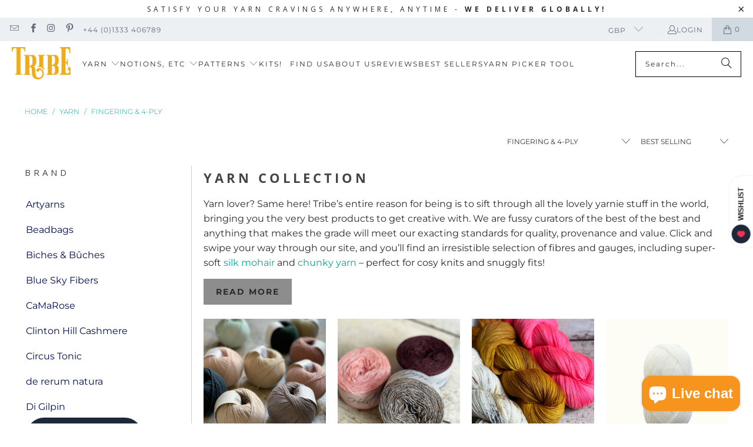

--- FILE ---
content_type: text/css
request_url: https://www.tribeyarns.com/cdn/shop/t/42/assets/_custom.css?v=155014024008530911421752063567
body_size: -369
content:
.search-form__input[type=text]{border:1px solid #000!important}.search-form__submit-button{color:#fff}.product_gallery_nav .gallery-cell{width:75px}#more{display:none}.nav-desktop__tier-1{margin-right:13px}.wishlist-container #widget-fave-html{margin-bottom:1rem}.has-secondary-media-swap .secondary-media-hidden{display:none}.klaviyo-bis-trigger{display:inline-flex;align-items:center;justify-content:center;border:1px solid;padding:13px 20px;margin-bottom:20px!important;text-align:center;line-height:1.2;font-family:Montserrat,sans-serif;font-weight:400;font-style:normal;font-size:14px;text-transform:uppercase;letter-spacing:2px;word-break:break-word;cursor:pointer;transition:all .2s linear;color:var(--button-color-text,#2b2a2a);border-color:var(--button-color-border,#ebebeb);background:var(--button-color-background,#ebebeb)}
/*# sourceMappingURL=/cdn/shop/t/42/assets/_custom.css.map?v=155014024008530911421752063567 */


--- FILE ---
content_type: text/css
request_url: https://www.tribeyarns.com/cdn/shop/t/42/assets/_tw-output.css?v=162500048968158377851752248529
body_size: 2041
content:
/*! tailwindcss v4.1.11 | MIT License | https://tailwindcss.com */
@layer properties{@supports (((-webkit-hyphens:none)) and (not (margin-trim:inline))) or ((-moz-orient:inline) and (not (color:rgb(from red r g b)))){*,:before,:after,::backdrop{--tw-border-style:solid;--tw-leading:initial;--tw-font-weight:initial;--tw-shadow:0 0 #0000;--tw-shadow-color:initial;--tw-shadow-alpha:100%;--tw-inset-shadow:0 0 #0000;--tw-inset-shadow-color:initial;--tw-inset-shadow-alpha:100%;--tw-ring-color:initial;--tw-ring-shadow:0 0 #0000;--tw-inset-ring-color:initial;--tw-inset-ring-shadow:0 0 #0000;--tw-ring-inset:initial;--tw-ring-offset-width:0px;--tw-ring-offset-color:#fff;--tw-ring-offset-shadow:0 0 #0000;--tw-duration:initial}}}@layer theme{:root,:host{--tw-font-sans:ui-sans-serif,system-ui,sans-serif,"Apple Color Emoji","Segoe UI Emoji","Segoe UI Symbol","Noto Color Emoji";--tw-font-mono:ui-monospace,SFMono-Regular,Menlo,Monaco,Consolas,"Liberation Mono","Courier New",monospace;--tw-color-gray-50:oklch(98.5% .002 247.839);--tw-color-gray-200:oklch(92.8% .006 264.531);--tw-color-gray-600:oklch(44.6% .03 256.802);--tw-color-gray-700:oklch(37.3% .034 259.733);--tw-color-gray-800:oklch(27.8% .033 256.848);--tw-color-white:#fff;--tw-spacing:.25rem;--tw-text-base:1rem;--tw-text-base--line-height:calc(1.5/1);--tw-font-weight-semibold:600;--tw-font-weight-bold:700;--tw-leading-relaxed:1.625;--tw-radius-lg:.5rem;--tw-default-transition-duration:.15s;--tw-default-transition-timing-function:cubic-bezier(.4,0,.2,1);--tw-default-font-family:var(--tw-font-sans);--tw-default-mono-font-family:var(--tw-font-mono)}}@layer base{*,:after,:before,::backdrop{box-sizing:border-box;border:0 solid;margin:0;padding:0}::file-selector-button{box-sizing:border-box;border:0 solid;margin:0;padding:0}html,:host{-webkit-text-size-adjust:100%;tab-size:4;line-height:1.5;font-family:var(--tw-default-font-family,ui-sans-serif,system-ui,sans-serif,"Apple Color Emoji","Segoe UI Emoji","Segoe UI Symbol","Noto Color Emoji");font-feature-settings:var(--tw-default-font-feature-settings,normal);font-variation-settings:var(--tw-default-font-variation-settings,normal);-webkit-tap-highlight-color:transparent}hr{height:0;color:inherit;border-top-width:1px}abbr:where([title]){-webkit-text-decoration:underline dotted;text-decoration:underline dotted}h1,h2,h3,h4,h5,h6{font-size:inherit;font-weight:inherit}a{color:inherit;-webkit-text-decoration:inherit;-webkit-text-decoration:inherit;-webkit-text-decoration:inherit;text-decoration:inherit}b,strong{font-weight:bolder}code,kbd,samp,pre{font-family:var(--tw-default-mono-font-family,ui-monospace,SFMono-Regular,Menlo,Monaco,Consolas,"Liberation Mono","Courier New",monospace);font-feature-settings:var(--tw-default-mono-font-feature-settings,normal);font-variation-settings:var(--tw-default-mono-font-variation-settings,normal);font-size:1em}small{font-size:80%}sub,sup{vertical-align:baseline;font-size:75%;line-height:0;position:relative}sub{bottom:-.25em}sup{top:-.5em}table{text-indent:0;border-color:inherit;border-collapse:collapse}:-moz-focusring{outline:auto}progress{vertical-align:baseline}summary{display:list-item}ol,ul,menu{list-style:none}img,svg,video,canvas,audio,iframe,embed,object{vertical-align:middle;display:block}img,video{max-width:100%;height:auto}button,input,select,optgroup,textarea{font:inherit;font-feature-settings:inherit;font-variation-settings:inherit;letter-spacing:inherit;color:inherit;opacity:1;background-color:#0000;border-radius:0}::file-selector-button{font:inherit;font-feature-settings:inherit;font-variation-settings:inherit;letter-spacing:inherit;color:inherit;opacity:1;background-color:#0000;border-radius:0}:where(select:is([multiple],[size])) optgroup{font-weight:bolder}:where(select:is([multiple],[size])) optgroup option{padding-inline-start:20px}::file-selector-button{margin-inline-end:4px}::placeholder{opacity:1}@supports (not ((-webkit-appearance:-apple-pay-button))) or (contain-intrinsic-size:1px){::placeholder{color:currentColor}@supports (color:color-mix(in lab, red, red)){::placeholder{color:color-mix(in oklab,currentcolor 50%,transparent)}}}textarea{resize:vertical}::-webkit-search-decoration{-webkit-appearance:none}::-webkit-date-and-time-value{min-height:1lh;text-align:inherit}::-webkit-datetime-edit{display:inline-flex}::-webkit-datetime-edit-fields-wrapper{padding:0}::-webkit-datetime-edit{padding-block:0}::-webkit-datetime-edit-year-field{padding-block:0}::-webkit-datetime-edit-month-field{padding-block:0}::-webkit-datetime-edit-day-field{padding-block:0}::-webkit-datetime-edit-hour-field{padding-block:0}::-webkit-datetime-edit-minute-field{padding-block:0}::-webkit-datetime-edit-second-field{padding-block:0}::-webkit-datetime-edit-millisecond-field{padding-block:0}::-webkit-datetime-edit-meridiem-field{padding-block:0}:-moz-ui-invalid{box-shadow:none}button,input:where([type=button],[type=reset],[type=submit]){appearance:button}::file-selector-button{appearance:button}::-webkit-inner-spin-button{height:auto}::-webkit-outer-spin-button{height:auto}[hidden]:where(:not([hidden=until-found])){display:none!important}}@layer components;@layer utilities{.tw\:m-0{margin:calc(var(--tw-spacing)*0)}.tw\:mb-2{margin-bottom:calc(var(--tw-spacing)*2)}.tw\:\!block{display:block!important}.tw\:block{display:block}.tw\:flex{display:flex}.tw\:grid{display:grid}.tw\:hidden{display:none}.tw\:h-5{height:calc(var(--tw-spacing)*5)}.tw\:max-h-0{max-height:calc(var(--tw-spacing)*0)}.tw\:max-h-96{max-height:calc(var(--tw-spacing)*96)}.tw\:w-5{width:calc(var(--tw-spacing)*5)}.tw\:w-full{width:100%}.tw\:rotate-180{rotate:180deg}.tw\:columns-5{columns:5}.tw\:grid-cols-\[20\%_80\%\]{grid-template-columns:20% 80%}.tw\:items-center{align-items:center}.tw\:justify-between{justify-content:space-between}.tw\:overflow-hidden{overflow:hidden}.tw\:rounded-lg{border-radius:var(--tw-radius-lg)}.tw\:border{border-style:var(--tw-border-style);border-width:1px}.tw\:border-t{border-top-style:var(--tw-border-style);border-top-width:1px}.tw\:border-gray-200{border-color:var(--tw-color-gray-200)}.tw\:bg-gray-50{background-color:var(--tw-color-gray-50)}.tw\:bg-white{background-color:var(--tw-color-white)}.tw\:\!px-0{padding-inline:calc(var(--tw-spacing)*0)!important}.tw\:px-6{padding-inline:calc(var(--tw-spacing)*6)}.tw\:py-4{padding-block:calc(var(--tw-spacing)*4)}.tw\:\!pt-0{padding-top:calc(var(--tw-spacing)*0)!important}.tw\:\!pb-2{padding-bottom:calc(var(--tw-spacing)*2)!important}.tw\:text-left{text-align:left}.tw\:\!text-base{font-size:var(--tw-text-base)!important;line-height:var(--tw-leading,var(--tw-text-base--line-height))!important}.tw\:leading-relaxed{--tw-leading:var(--tw-leading-relaxed);line-height:var(--tw-leading-relaxed)}.tw\:font-semibold{--tw-font-weight:var(--tw-font-weight-semibold);font-weight:var(--tw-font-weight-semibold)}.tw\:text-gray-600{color:var(--tw-color-gray-600)}.tw\:text-gray-700{color:var(--tw-color-gray-700)}.tw\:text-gray-800{color:var(--tw-color-gray-800)}.tw\:opacity-0{opacity:0}.tw\:opacity-100{opacity:1}.tw\:shadow-sm{--tw-shadow:0 1px 3px 0 var(--tw-shadow-color,#0000001a),0 1px 2px -1px var(--tw-shadow-color,#0000001a);box-shadow:var(--tw-inset-shadow),var(--tw-inset-ring-shadow),var(--tw-ring-offset-shadow),var(--tw-ring-shadow),var(--tw-shadow)}.tw\:transition-all{transition-property:all;transition-timing-function:var(--tw-ease,var(--tw-default-transition-timing-function));transition-duration:var(--tw-duration,var(--tw-default-transition-duration))}.tw\:transition-colors{transition-property:color,background-color,border-color,outline-color,text-decoration-color,fill,stroke,--tw-gradient-from,--tw-gradient-via,--tw-gradient-to;transition-timing-function:var(--tw-ease,var(--tw-default-transition-timing-function));transition-duration:var(--tw-duration,var(--tw-default-transition-duration))}.tw\:transition-transform{transition-property:transform,translate,scale,rotate;transition-timing-function:var(--tw-ease,var(--tw-default-transition-timing-function));transition-duration:var(--tw-duration,var(--tw-default-transition-duration))}.tw\:duration-200{--tw-duration:.2s;transition-duration:.2s}}:root{--section-max-width:1425px}.mega-menu{--left-menu-width:225px;min-height:50vh;max-width:var(--section-max-width);grid-template-columns:var(--left-menu-width)calc(100% - var(--left-menu-width));gap:calc(var(--tw-spacing)*4);margin-inline:auto;display:grid}.mega-menu .menu-titles{gap:calc(var(--tw-spacing)*1);background-color:#ecf0f390;flex-direction:column;display:flex}.mega-menu .menu-titles .dropdown_title{cursor:pointer;padding-inline:calc(var(--tw-spacing)*6)!important}.mega-menu .menu-titles .dropdown_title:hover,.mega-menu .menu-titles .dropdown_title.active-menu{--tw-font-weight:var(--tw-font-weight-bold);font-weight:var(--tw-font-weight-bold);text-decoration-line:underline}.section,.product-app--container .container{max-width:var(--section-max-width)}.cbb-desktop-view{max-width:var(--section-max-width)!important}.product-app--container .container{margin-block:calc(var(--tw-spacing)*4)}.product-list .thumbnail img,.slider-gallery .thumbnail img,.product_gallery_nav .gallery-cell img{aspect-ratio:1;object-fit:cover;max-height:fit-content}@media (min-width:64rem){.product_section .product__images{width:calc(50% - 20px)}.product_section .product__details--product-page{margin-inline:auto}}.cbb-also-bought-slider{margin-inline:calc(var(--tw-spacing)*0)!important}.description .tabs,.description .tabs-content{display:none!important}@media screen and (max-width:640px){.product_gallery_nav{grid-template-columns:repeat(auto-fill,minmax(var(--card-width),1fr));gap:calc(var(--tw-spacing)*2);grid-auto-columns:var(--card-width);padding-bottom:calc(var(--tw-spacing)*2.5);-webkit-overflow-scrolling:touch;scroll-snap-type:x mandatory;grid-auto-flow:column;display:grid;overflow-x:auto;--card-width:60px!important}@media not all and (min-width:40rem){.product_gallery_nav .gallery-cell{margin:calc(var(--tw-spacing)*0);width:auto}}}@property --tw-border-style{syntax:"*";inherits:false;initial-value:solid}@property --tw-leading{syntax:"*";inherits:false}@property --tw-font-weight{syntax:"*";inherits:false}@property --tw-shadow{syntax:"*";inherits:false;initial-value:0 0 #0000}@property --tw-shadow-color{syntax:"*";inherits:false}@property --tw-shadow-alpha{syntax:"<percentage>";inherits:false;initial-value:100%}@property --tw-inset-shadow{syntax:"*";inherits:false;initial-value:0 0 #0000}@property --tw-inset-shadow-color{syntax:"*";inherits:false}@property --tw-inset-shadow-alpha{syntax:"<percentage>";inherits:false;initial-value:100%}@property --tw-ring-color{syntax:"*";inherits:false}@property --tw-ring-shadow{syntax:"*";inherits:false;initial-value:0 0 #0000}@property --tw-inset-ring-color{syntax:"*";inherits:false}@property --tw-inset-ring-shadow{syntax:"*";inherits:false;initial-value:0 0 #0000}@property --tw-ring-inset{syntax:"*";inherits:false}@property --tw-ring-offset-width{syntax:"<length>";inherits:false;initial-value:0}@property --tw-ring-offset-color{syntax:"*";inherits:false;initial-value:#fff}@property --tw-ring-offset-shadow{syntax:"*";inherits:false;initial-value:0 0 #0000}@property --tw-duration{syntax:"*";inherits:false}

--- FILE ---
content_type: text/javascript
request_url: https://www.tribeyarns.com/cdn/shop/t/42/assets/_custom.min.js?v=157023241313644160671753104107
body_size: 531
content:
function readMore(){var t=document.getElementById("dots"),e=document.getElementById("more"),n=document.getElementById("myBtn");"none"===t.style.display?(t.style.display="inline",n.innerHTML="Read more",e.style.display="none"):(t.style.display="none",n.innerHTML="Read less",e.style.display="inline")}const _UTILS={ObserveIntersection(t,e,n){t||n(null);let i=new IntersectionObserver(t=>{n(t)},e);return i.observe(t,e),i},ObserveMutation(t,e,n){let i=new MutationObserver(n),a={attributes:!0,childList:!0,characterData:!0};a=Object.assign(a,e);var l=document.querySelectorAll(t);l.forEach(t=>{i.observe(t,a)})}};customElements.get("product-images-gallery")||customElements.define("product-images-gallery",class extends HTMLElement{constructor(){super()}connectedCallback(){document.addEventListener("DOMContentLoaded",()=>{this.$gallery=this.querySelector(".product_gallery"),this.flickity=Flickity.data(this.$gallery),this.flickity.on("change",this.OnGalleryChange.bind(this))})}OnGalleryChange(t){let e=this.$gallery.querySelector(".gallery-cell.is-selected"),n=JSON.parse(e.dataset.variant);n&&this.UpdateVariant(n)}UpdateVariant(t){let e=this.closest(".product_section");e&&t.options.forEach((t,n)=>{let i=e.querySelector(`.single-option-selector[data-option="option${n+1}"]`);i.value!=t&&(i.value=t,i.dispatchEvent(new Event("change",{bubbles:!0})))})}}),document.addEventListener("alpine:init",()=>{Alpine.data("ListMenu",()=>({cache:{},active_menu:"",init(){this.InitSelf()},InitSelf(){this.cache.$self=this.$el,this.active_menu=this.cache.$self.dataset.active_menu}})),Alpine.data("ProductDescription",()=>({cache:{},tabIndex:0,accordionData:[],init(){this.InitAccordion()},InitAccordion(){this.cache.$description=this.$el;let t=[...this.$el.querySelectorAll(".tabs li a")],e=t.map((t,e)=>{let n=t.getAttribute("href").replace("#",""),i=t.closest(".rte").querySelector(`.tabs-content li#${n}`);return i||(i=t.closest(".rte").querySelector(`.tabs-content li:nth-child(${e+1})`)),{title:t.textContent,tab_id:n,content:i.innerHTML}});this.accordionData=e,this.tabIndex=0,this.cache.$description.insertAdjacentHTML("beforeend",'\n        <template x-for="(item, index) in accordionData" :key="index">\n          <div class="tw:mb-2 tw:border tw:border-gray-200 tw:rounded-lg tw:overflow-hidden tw:bg-white tw:shadow-sm">\n            <button\n              @click="toggleAccordion($event, index)"\n              class="tw:w-full tw:px-6 tw:py-4 tw:text-left tw:bg-white hover:tw:bg-gray-50 tw:transition-colors tw:duration-200 tw:flex tw:justify-between tw:items-center"\n            >\n              <span class="tw:font-semibold tw:text-gray-800" x-text="item.title"></span>\n              <svg \n                  class="tw:w-5 tw:h-5 tw:text-gray-600 tw:transition-transform tw:duration-200"\n                  :class="{ \'tw:rotate-180\': tabIndex === index }"\n                  fill="none" \n                  stroke="currentColor" \n                  viewBox="0 0 24 24"\n              >\n                <path stroke-linecap="round" stroke-linejoin="round" stroke-width="2" d="M19 9l-7 7-7-7"></path>\n              </svg>\n            </button>\n            \n            <div \n              :id="\'tab-content-\' + index"\n              x-show="tabIndex === index"\n              class="tw:px-6 tw:py-4 tw:bg-gray-50 tw:border-t tw:border-gray-200"\n            >\n              <p class="tw:text-gray-700 tw:leading-relaxed" x-html="item.content"></p>\n            </div>\n          </div>\n        </template>\n      ')},toggleAccordion(t,e){this.tabIndex=this.tabIndex===e?null:e,this.$nextTick(()=>{window.scrollTo({top:t.target.offsetTop})})}}))});

--- FILE ---
content_type: text/plain; charset=utf-8
request_url: https://www.tribeyarns.com/apps/locksmith/ping?
body_size: -499
content:
{"cart":":8e897fe3fa89","messages":[]}